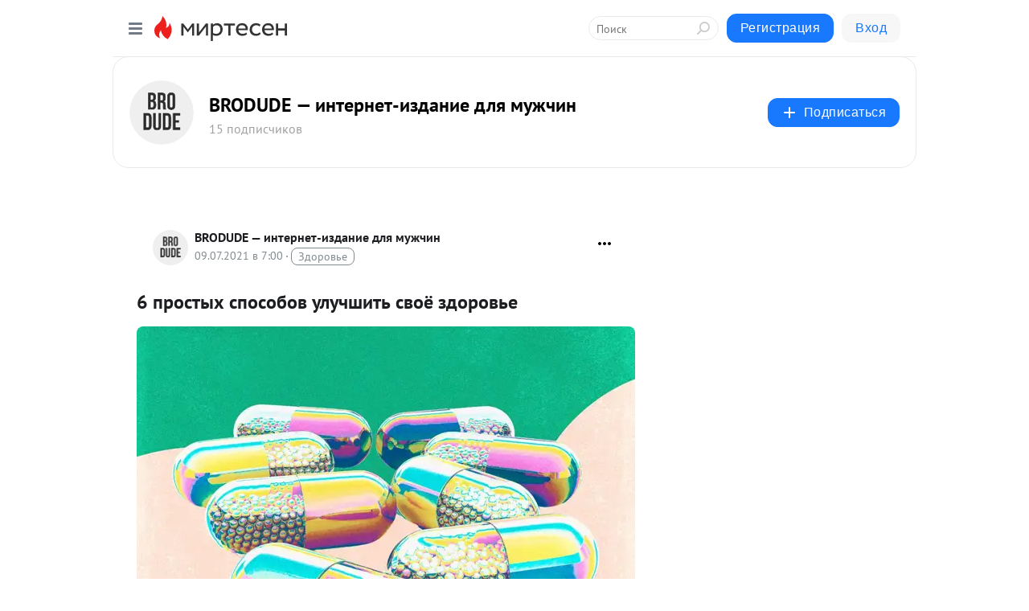

--- FILE ---
content_type: application/javascript;charset=UTF-8
request_url: https://exad.smi2.ru/jsapi?action=rtb_news&payload=EiQyNDdiZDQwOC1hOGM1LTQ4YmMtOTZmMS00ZjVjMjBjOWFhYzMaRRDSt5_LBiIFcnVfUlUqDjE4LjIxOC4xNjkuMTQ4MAE6JGQzMjQxZTU2LTUzNzMtNDY3OS04NTdhLWQzNWNmMzA0ZDU2YyKoAQiAChDQBRqfAU1vemlsbGEvNS4wIChNYWNpbnRvc2g7IEludGVsIE1hYyBPUyBYIDEwXzE1XzcpIEFwcGxlV2ViS2l0LzUzNy4zNiAoS0hUTUwsIGxpa2UgR2Vja28pIENocm9tZS8xMzEuMC4wLjAgU2FmYXJpLzUzNy4zNjsgQ2xhdWRlQm90LzEuMDsgK2NsYXVkZWJvdEBhbnRocm9waWMuY29tKSoRCOSkAxoLbWlydGVzZW4ucnUy2wIKWGh0dHBzOi8vYnJvZHVkZS5taXJ0ZXNlbi5ydS9ibG9nLzQzNzE4ODE5MDU2LzYtcHJvc3R5aWgtc3Bvc29ib3YtdWx1Y2hzaGl0LXN2b3lvLXpkb3JvdmUSPmh0dHBzOi8vYnJvZHVkZS5ydS82LXByb3N0eWgtc3Bvc29ib3YtdWx1Y2hzaGl0LXN2b3lvLXpkb3JvdmUvIr4BNiDQv9GA0L7RgdGC0YvRhSDRgdC_0L7RgdC-0LHQvtCyINGD0LvRg9GH0YjQuNGC0Ywg0YHQstC-0ZEg0LfQtNC-0YDQvtCy0YzQtSAtIEJST0RVREUg4oCUINC40L3RgtC10YDQvdC10YIt0LjQt9C00LDQvdC40LUg0LTQu9GPINC80YPQttGH0LjQvSAtINCc0LXQtNC40LDQv9C70LDRgtGE0L7RgNC80LAg0JzQuNGA0KLQtdGB0LXQvUIaCPWbBhILc2xvdF8xMDE4NzcYGiACQAJI7AQ
body_size: 73
content:
_jsapi_callbacks_._0({"response_id":"247bd408-a8c5-48bc-96f1-4f5c20c9aac3","blocks":[{"block_id":101877,"tag_id":"slot_101877","items":[],"block_view_uuid":"","strategy_id":14}],"trace":[]});


--- FILE ---
content_type: application/javascript;charset=UTF-8
request_url: https://exad.smi2.ru/jsapi?action=rtb_news&payload=CAISJGVmOGFkZjlhLTg3NmEtNDMwNi04MzhkLTRkNjMyMDZhZGE2MRpFENK3n8sGIgVydV9SVSoOMTguMjE4LjE2OS4xNDgwATokZDMyNDFlNTYtNTM3My00Njc5LTg1N2EtZDM1Y2YzMDRkNTZjIqgBCIAKENAFGp8BTW96aWxsYS81LjAgKE1hY2ludG9zaDsgSW50ZWwgTWFjIE9TIFggMTBfMTVfNykgQXBwbGVXZWJLaXQvNTM3LjM2IChLSFRNTCwgbGlrZSBHZWNrbykgQ2hyb21lLzEzMS4wLjAuMCBTYWZhcmkvNTM3LjM2OyBDbGF1ZGVCb3QvMS4wOyArY2xhdWRlYm90QGFudGhyb3BpYy5jb20pKhEI5KQDGgttaXJ0ZXNlbi5ydTLbAgpYaHR0cHM6Ly9icm9kdWRlLm1pcnRlc2VuLnJ1L2Jsb2cvNDM3MTg4MTkwNTYvNi1wcm9zdHlpaC1zcG9zb2Jvdi11bHVjaHNoaXQtc3ZveW8temRvcm92ZRI-aHR0cHM6Ly9icm9kdWRlLnJ1LzYtcHJvc3R5aC1zcG9zb2Jvdi11bHVjaHNoaXQtc3ZveW8temRvcm92ZS8ivgE2INC_0YDQvtGB0YLRi9GFINGB0L_QvtGB0L7QsdC-0LIg0YPQu9GD0YfRiNC40YLRjCDRgdCy0L7RkSDQt9C00L7RgNC-0LLRjNC1IC0gQlJPRFVERSDigJQg0LjQvdGC0LXRgNC90LXRgi3QuNC30LTQsNC90LjQtSDQtNC70Y8g0LzRg9C20YfQuNC9IC0g0JzQtdC00LjQsNC_0LvQsNGC0YTQvtGA0LzQsCDQnNC40YDQotC10YHQtdC9QhoIg6wGEgtzbG90XzEwMzkzORgaIAJAAkisAg
body_size: 72
content:
_jsapi_callbacks_._2({"response_id":"ef8adf9a-876a-4306-838d-4d63206ada61","blocks":[{"block_id":103939,"tag_id":"slot_103939","items":[],"block_view_uuid":"","strategy_id":14}],"trace":[]});


--- FILE ---
content_type: application/javascript;charset=utf-8
request_url: https://smi2.ru/data/js/103939.js
body_size: 3151
content:
window['jsapi_rtb_ctx'] = 'EiBhMjk5MDA3NGU2NjU3YzBhOWM3NzRkNDNkN2E4MTAyYhofENK3n8sGIgVydV9SVSoOMTguMjE4LjE2OS4xNDgwASoRCOSkAxoLbWlydGVzZW4ucnU';function _jsload(src){var sc=document.createElement("script");sc.type="text/javascript";sc.async=true;sc.src=src;var s=document.getElementsByTagName("script")[0];s.parentNode.insertBefore(sc,s);};(function(){document.getElementById("unit_103939").innerHTML="<style>.unit-103939-final-callback { max-width: 300px; height: 6000px; margin: 0 auto; } .container-103939-player {} .container-103939 .jsapi-vast-player, .container-103939 .jsapi-media-player { /* max-width: 300px; */ height: 600px; margin: auto; overflow: hidden; } .container-103939 .jsapi-media-logo-top { padding: 0; } /* zen reset */ .container-103939.container-103939-native .left-button, .container-103939.container-103939-native .right-button { display: none; } .container-103939.container-103939-native .zen-container { overflow: initial; height: 100%; } .container-103939.container-103939-native .list-container { -webkit-box-sizing: content-box; box-sizing: content-box; white-space: normal; overflow: initial; height: 100%; width: auto; display: -webkit-box; display: -ms-flexbox; display: flex; -webkit-box-orient: vertical; -webkit-box-direction: normal; -ms-flex-direction: column; flex-direction: column; margin: 0 -5px; } .container-103939.container-103939-native .list-container-item { height: auto; margin-right: 0; border-radius: 0; overflow: initial; height: 100%; padding: 0 5px; } /* native */ .container-103939-native { max-width: 300px; height: 600px; margin: auto; position: relative; font-family: Arial, sans-serif; } .container-103939-native .container-103939__header { max-height: 18px; margin-bottom: 12px; display: -webkit-box; display: -ms-flexbox; display: flex; -webkit-box-pack: justify; -ms-flex-pack: justify; justify-content: space-between; position: absolute; left: 4px; top: 4px; z-index: 1; } .container-103939-native .container-103939__header-text { font-family: blockacregular, sans-serif; font-size: 16px; line-height: 18px; color: #202020; display: none; } .container-103939-native .container-103939__header-logo { display: inline-block; vertical-align: top; height: 18px !important; width: auto; display: none; } .container-103939-native .container-103939__header-logo-link { display: none; } .container-103939-native .container-103939__space { -webkit-box-flex: 1; -ms-flex-positive: 1; flex-grow: 1; } .container-103939-native .container-103939__ad-label { position: absolute; top: 4px; left: 4px; } .container-103939-native .container-103939__ad-link { display: inline-block; vertical-align: top; font-family: Arial, sans-serif; font-size: 8px; line-height: 12px; font-weight: normal; color: #fff !important; text-decoration: none !important; background: rgba(0, 0, 0, .3); padding: 0 4px; text-transform: uppercase; letter-spacing: .4px; will-change: opacity; border-radius: 6px; } .container-103939-native .container-103939__ad-link:hover { opacity: .8; } .container-103939-native .list-container-item { display: inline-block; vertical-align: top; width: 100% !important; -webkit-box-sizing: border-box; box-sizing: border-box; margin-bottom: 10px; } .container-103939-native .list-container-item:last-child {} .container-103939-native .list-container-item>div { height: 100%; -webkit-box-shadow: 0 0 15px rgba(0, 0, 0, .2); box-shadow: 0 0 15px rgba(0, 0, 0, .2); position: relative; } .container-103939-native .container-103939__link { display: -webkit-box; display: -ms-flexbox; display: flex; -webkit-box-orient: vertical; -webkit-box-direction: normal; -ms-flex-direction: column; flex-direction: column; height: 100%; margin: 0; padding: 0; text-decoration: none; overflow: hidden; } .container-103939-native .container-103939__img-wrap { width: 100%; min-height: 100px; position: relative; -webkit-box-flex: 1; -ms-flex-positive: 1; flex-grow: 1; } .container-103939-native .container-103939__img { display: block; border: none; position: absolute; top: 0px; left: 0px; right: 0px; bottom: 0px; background-repeat: no-repeat; background-position: center center; background-size: cover; } .container-103939-native .container-103939__text { display: -webkit-box; display: -ms-flexbox; display: flex; -webkit-box-orient: vertical; -webkit-box-direction: normal; -ms-flex-direction: column; flex-direction: column; padding: 8px; } .container-103939-native .container-103939__source { display: none; } .container-103939-native .container-103939__logo { width: 16px; height: 16px; float: left; margin-right: 6px; } .container-103939-native .container-103939__domain { font-size: 12px; line-height: 16px; color: #464646; word-break: break-word; } .container-103939-native .container-103939__title { font-family: Arial, Helvetica, sans-serif; font-size: 18px; line-height: 22px; color: #000; font-weight: bold; text-align: left; word-wrap: break-word; overflow: hidden; max-height: 88px; display: -webkit-box; -webkit-line-clamp: 4; -webkit-box-orient: vertical; margin-bottom: 5px; } .container-103939-native .container-103939__title:hover {} .container-103939__text-space { -webkit-box-flex: 1; -ms-flex-positive: 1; flex-grow: 1; } .container-103939-native .container-103939__more { font-size: 14px; line-height: 30px; color: #fff; background-color: #3D7BF4; border-radius: 4px; text-align: center; } .container-103939-native .hidden { display: none; }</style>";var cb=function(){var clickTracking = "";/* deprecated */ var adLabel = {"link":"https://smi2.ru/newdata/adinfo?ad=0&bl=103939&nvuuid=db009619-d200-03bd-6900-000d670001a6&rnd=228989373"};var unitElement = JsAPI.Dom.getElement('unit_103939'); unitElement.removeAttribute('id'); var a = unitElement.querySelector('a'); if (a) unitElement.removeChild(a); unitElement.classList.add('unit-103939'); var parentElement, headerContainer; JsAPI.Dom.appendChild(unitElement, parentElement = JsAPI.Dom.createDom('div', 'container-103939')); function item_content_renderer(parent, model, index) { var url = model['url']; var image = model['image']; var logo = model['logo']; var domain = model['domain']; var title = model['title']; var adLabel = model['ad_label']; var el; JsAPI.Dom.appendChild(parent, el = JsAPI.Dom.createDom('div', undefined, [ JsAPI.Dom.createDom('a', { 'class': 'container-103939__link', 'href': url, 'target': '_blank', 'rel': 'noopener noreferrer nofollow' }, [ JsAPI.Dom.createDom('div', 'container-103939__img-wrap', JsAPI.Dom.createDom('div', { 'class': 'container-103939__img', 'style': 'background-image: url(' + image + ')' })), JsAPI.Dom.createDom('div', 'container-103939__text', [ JsAPI.Dom.createDom('div', 'container-103939__source', [ JsAPI.Dom.createDom('img', { 'class': logo ? 'container-103939__logo' : 'hidden', 'src': logo }), JsAPI.Dom.createDom('div', 'container-103939__domain', domain) ]), JsAPI.Dom.createDom('div', 'container-103939__title', title), JsAPI.Dom.createDom('div', 'container-103939__text-space'), JsAPI.Dom.createDom('div', 'container-103939__more', 'Подробнее') ]) ]) ])); /* Добавление рекламной метки */ var adLabelElem; JsAPI.Dom.appendChild(el, adLabelElem = JsAPI.Dom.createDom('div', 'container-103939__ad-label')); try { if (adLabel) { var adLinkElem = JsAPI.Dom.createDom('a', { 'class': 'container-103939__ad-link', 'href': adLabel.link, 'target': '_blank', 'rel': 'noopener noreferrer nofollow' }, 'Реклама'); adLinkElem.addEventListener('click', function(event) { event.stopPropagation(); }); JsAPI.Dom.appendChild(adLabelElem, adLinkElem); } } catch (error) {} }; function callBack(eventType, vastObj) { } function emptyContent() {} function playerHaveContent() { parentElement.classList.add('container-103939-player'); } function nativeHaveContent() { parentElement.classList.remove('container-103939-player'); parentElement.classList.add('container-103939-native'); } function nativeBeforeRender() { } function end_callback() { function isScriptLoadedToHead(src) { var scripts = document.head.querySelectorAll('script'); for (var index = 0; index < scripts.length; index++) { var loadedScriptSrc = scripts[index].src; if (loadedScriptSrc == src) { return true; } else { return false; } } } function loadScriptToHead(src) { var script = document.createElement('script'); script.type = 'text/javascript'; script.async = true; script.src = src; document.head.appendChild(script); } function yandexRender() { window.yaContextCb = window.yaContextCb || []; var yandexHeadScript = 'https://yandex.ru/ads/system/context.js'; if (!isScriptLoadedToHead(yandexHeadScript)) { loadScriptToHead(yandexHeadScript); } JsAPI.Dom.appendChild(unitElement, JsAPI.Dom.createDom('div', { 'id': 'yandex_rtb_R-A-91685-299' })); window.yaContextCb.push(() => { Ya.Context.AdvManager.render({ "blockId": "R-A-91685-299", "renderTo": "yandex_rtb_R-A-91685-299" }) }); } parentElement.remove(); unitElement.classList.add('unit-103939-final-callback'); yandexRender(); } JsAPI.Ui.ExAd({ 'block_id': 103939, 'parent_element': parentElement, 'end_callback': end_callback, 'preset_player': { 'use_blur': true, 'callback': { 'empty_content': emptyContent, 'have_content': playerHaveContent, 'volumechange': callBack, }, }, 'preset_native': { 'page_size': 2, 'max_page_count': 1, 'item_content_renderer': item_content_renderer, 'callback': { 'before_render': nativeBeforeRender, 'have_content': nativeHaveContent, 'empty_content': emptyContent, } }, });};if(!window.jsapi){window.jsapi=[];_jsload("//static.smi2.net/static/jsapi/jsapi.v5.25.25.ru_RU.js");}window.jsapi.push(cb);}());/* StatMedia */(function(w,d,c){(w[c]=w[c]||[]).push(function(){try{w.statmedia53860=new StatMedia({"id":53860,"user_id":null,"user_datetime":1768414162621,"session_id":null,"gen_datetime":1768414162622});}catch(e){}});if(!window.__statmedia){var p=d.createElement('script');p.type='text/javascript';p.async=true;p.src='https://cdnjs.smi2.ru/sm.js';var s=d.getElementsByTagName('script')[0];s.parentNode.insertBefore(p,s);}})(window,document,'__statmedia_callbacks');/* /StatMedia */

--- FILE ---
content_type: application/javascript;charset=UTF-8
request_url: https://exad.smi2.ru/jsapi?action=rtb_news&payload=CAMSJDhmNGIwM2Q1LTYwODUtNDE2NS1hNTI5LTlhNTYyZjNkYTlhOBpFENK3n8sGIgVydV9SVSoOMTguMjE4LjE2OS4xNDgwATokZDMyNDFlNTYtNTM3My00Njc5LTg1N2EtZDM1Y2YzMDRkNTZjIqgBCIAKENAFGp8BTW96aWxsYS81LjAgKE1hY2ludG9zaDsgSW50ZWwgTWFjIE9TIFggMTBfMTVfNykgQXBwbGVXZWJLaXQvNTM3LjM2IChLSFRNTCwgbGlrZSBHZWNrbykgQ2hyb21lLzEzMS4wLjAuMCBTYWZhcmkvNTM3LjM2OyBDbGF1ZGVCb3QvMS4wOyArY2xhdWRlYm90QGFudGhyb3BpYy5jb20pKhEI5KQDGgttaXJ0ZXNlbi5ydTLbAgpYaHR0cHM6Ly9icm9kdWRlLm1pcnRlc2VuLnJ1L2Jsb2cvNDM3MTg4MTkwNTYvNi1wcm9zdHlpaC1zcG9zb2Jvdi11bHVjaHNoaXQtc3ZveW8temRvcm92ZRI-aHR0cHM6Ly9icm9kdWRlLnJ1LzYtcHJvc3R5aC1zcG9zb2Jvdi11bHVjaHNoaXQtc3ZveW8temRvcm92ZS8ivgE2INC_0YDQvtGB0YLRi9GFINGB0L_QvtGB0L7QsdC-0LIg0YPQu9GD0YfRiNC40YLRjCDRgdCy0L7RkSDQt9C00L7RgNC-0LLRjNC1IC0gQlJPRFVERSDigJQg0LjQvdGC0LXRgNC90LXRgi3QuNC30LTQsNC90LjQtSDQtNC70Y8g0LzRg9C20YfQuNC9IC0g0JzQtdC00LjQsNC_0LvQsNGC0YTQvtGA0LzQsCDQnNC40YDQotC10YHQtdC9QhoIi6wGEgtzbG90XzEwMzk0NxgaIAFAAkisAg
body_size: 72
content:
_jsapi_callbacks_._3({"response_id":"8f4b03d5-6085-4165-a529-9a562f3da9a8","blocks":[{"block_id":103947,"tag_id":"slot_103947","items":[],"block_view_uuid":"","strategy_id":14}],"trace":[]});


--- FILE ---
content_type: application/javascript;charset=UTF-8
request_url: https://exad.smi2.ru/jsapi?action=rtb_news&payload=CAQSJDAwMDFlZTdmLTEyZTgtNDExOC1iMGIzLTYyZTkzMzVmYWNmYRpFENK3n8sGIgVydV9SVSoOMTguMjE4LjE2OS4xNDgwATokZDMyNDFlNTYtNTM3My00Njc5LTg1N2EtZDM1Y2YzMDRkNTZjIqgBCIAKENAFGp8BTW96aWxsYS81LjAgKE1hY2ludG9zaDsgSW50ZWwgTWFjIE9TIFggMTBfMTVfNykgQXBwbGVXZWJLaXQvNTM3LjM2IChLSFRNTCwgbGlrZSBHZWNrbykgQ2hyb21lLzEzMS4wLjAuMCBTYWZhcmkvNTM3LjM2OyBDbGF1ZGVCb3QvMS4wOyArY2xhdWRlYm90QGFudGhyb3BpYy5jb20pKhEI5KQDGgttaXJ0ZXNlbi5ydTLbAgpYaHR0cHM6Ly9icm9kdWRlLm1pcnRlc2VuLnJ1L2Jsb2cvNDM3MTg4MTkwNTYvNi1wcm9zdHlpaC1zcG9zb2Jvdi11bHVjaHNoaXQtc3ZveW8temRvcm92ZRI-aHR0cHM6Ly9icm9kdWRlLnJ1LzYtcHJvc3R5aC1zcG9zb2Jvdi11bHVjaHNoaXQtc3ZveW8temRvcm92ZS8ivgE2INC_0YDQvtGB0YLRi9GFINGB0L_QvtGB0L7QsdC-0LIg0YPQu9GD0YfRiNC40YLRjCDRgdCy0L7RkSDQt9C00L7RgNC-0LLRjNC1IC0gQlJPRFVERSDigJQg0LjQvdGC0LXRgNC90LXRgi3QuNC30LTQsNC90LjQtSDQtNC70Y8g0LzRg9C20YfQuNC9IC0g0JzQtdC00LjQsNC_0LvQsNGC0YTQvtGA0LzQsCDQnNC40YDQotC10YHQtdC9QhoIhawGEgtzbG90XzEwMzk0MRgaIARAAkisBw
body_size: 71
content:
_jsapi_callbacks_._4({"response_id":"0001ee7f-12e8-4118-b0b3-62e9335facfa","blocks":[{"block_id":103941,"tag_id":"slot_103941","items":[],"block_view_uuid":"","strategy_id":14}],"trace":[]});


--- FILE ---
content_type: application/javascript;charset=UTF-8
request_url: https://exad.smi2.ru/jsapi?action=rtb_news&payload=CAESJDJmNDI5ZTg1LWQwZGItNGU5MS1hZWE0LWJhMGM5YThhMGUyNBpFENK3n8sGIgVydV9SVSoOMTguMjE4LjE2OS4xNDgwATokZDMyNDFlNTYtNTM3My00Njc5LTg1N2EtZDM1Y2YzMDRkNTZjIqgBCIAKENAFGp8BTW96aWxsYS81LjAgKE1hY2ludG9zaDsgSW50ZWwgTWFjIE9TIFggMTBfMTVfNykgQXBwbGVXZWJLaXQvNTM3LjM2IChLSFRNTCwgbGlrZSBHZWNrbykgQ2hyb21lLzEzMS4wLjAuMCBTYWZhcmkvNTM3LjM2OyBDbGF1ZGVCb3QvMS4wOyArY2xhdWRlYm90QGFudGhyb3BpYy5jb20pKhEI5KQDGgttaXJ0ZXNlbi5ydTLbAgpYaHR0cHM6Ly9icm9kdWRlLm1pcnRlc2VuLnJ1L2Jsb2cvNDM3MTg4MTkwNTYvNi1wcm9zdHlpaC1zcG9zb2Jvdi11bHVjaHNoaXQtc3ZveW8temRvcm92ZRI-aHR0cHM6Ly9icm9kdWRlLnJ1LzYtcHJvc3R5aC1zcG9zb2Jvdi11bHVjaHNoaXQtc3ZveW8temRvcm92ZS8ivgE2INC_0YDQvtGB0YLRi9GFINGB0L_QvtGB0L7QsdC-0LIg0YPQu9GD0YfRiNC40YLRjCDRgdCy0L7RkSDQt9C00L7RgNC-0LLRjNC1IC0gQlJPRFVERSDigJQg0LjQvdGC0LXRgNC90LXRgi3QuNC30LTQsNC90LjQtSDQtNC70Y8g0LzRg9C20YfQuNC9IC0g0JzQtdC00LjQsNC_0LvQsNGC0YTQvtGA0LzQsCDQnNC40YDQotC10YHQtdC9QhoIiKwGEgtzbG90XzEwMzk0NBgaIAFAAkisAg
body_size: 70
content:
_jsapi_callbacks_._1({"response_id":"2f429e85-d0db-4e91-aea4-ba0c9a8a0e24","blocks":[{"block_id":103944,"tag_id":"slot_103944","items":[],"block_view_uuid":"","strategy_id":14}],"trace":[]});
